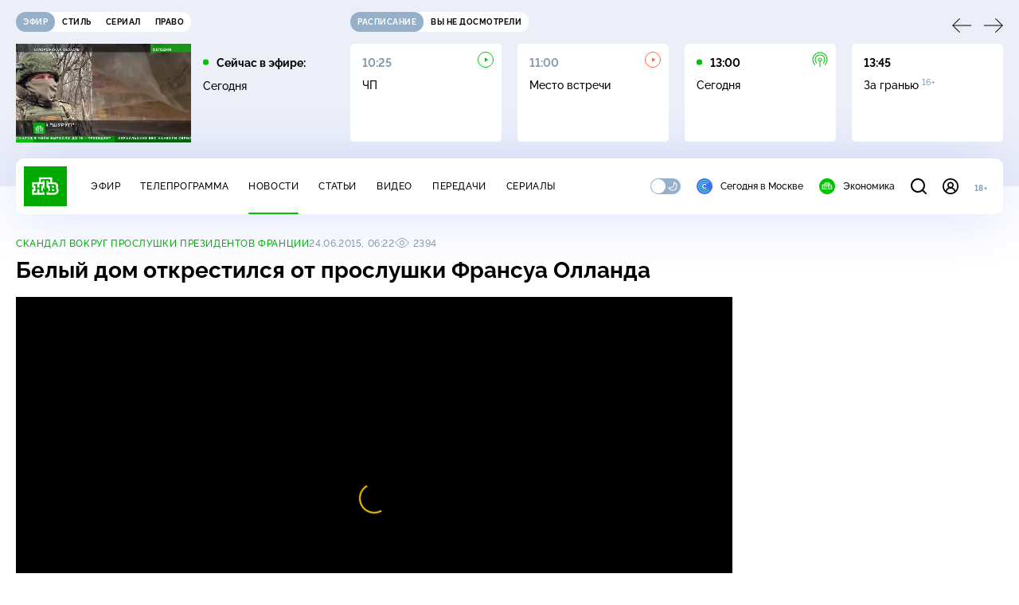

--- FILE ---
content_type: text/html
request_url: https://tns-counter.ru/nc01a**R%3Eundefined*ntv/ru/UTF-8/tmsec=mx3_ntv/401587028***
body_size: 16
content:
9A0C7716696E2BD3G1768827859:9A0C7716696E2BD3G1768827859

--- FILE ---
content_type: text/html; charset=UTF-8
request_url: https://www.ntv.ru/stories/new-amp/index.jsp
body_size: 2040
content:



<style>
html, body, .stories, .stories__content, amp-story-player  {
  width: 100%;
  height: 100%;
}
</style>
<html lang="en">
  <head>
    <meta charset="utf-8">
    <title>СМИ опубликовали кадры ограбления Лувра с&nbsp;камер видеонаблюдения. Сюжеты // НТВ.Ru</title>
    <meta name="deccription" content="СМИ опубликовали кадры ограбления Лувра с&nbsp;камер видеонаблюдения. Короткие сюжеты НТВ" />
    <link rel="canonical" href="/stories/new-amp">
    <meta name="viewport" content="width=device-width,minimum-scale=1,initial-scale=1">
    
      <meta property="og:image" content="https://cdn2-static.ntv.ru/home/news/2026/20260119/Luvr_kvadrat.jpg"/>
      <meta property="og:image:width" content="640" />
      <meta property="og:image:height" content="640" />
    

    <script async src="https://cdn.ampproject.org/amp-story-player-v0.js"></script>
    <link href="https://cdn.ampproject.org/amp-story-player-v0.css" rel="stylesheet" type="text/css" />

    <style page>
      @-webkit-keyframes loading {to {-webkit-transform: rotate(360deg);} }
      @-moz-keyframes loading { to { -moz-transform: rotate(360deg); } }
      @-ms-keyframes loading {to {-ms-transform: rotate(360deg);} }
      @keyframes loading { to { transform: rotate(360deg); }}

      .loader__icon {
        width: 40px;
        height: 40px;
        border-radius: 50%;
        background: transparent;
        position: absolute;
        top: calc(50% - 20px);
        left: calc(50% - 20px);

        border-top: 4px solid #00c400;
        border-right: 4px solid #00c400;
        border-bottom: 4px solid #eceff8;
        border-left: 4px solid #eceff8;

        -webkit-animation: loading 1.2s infinite linear;
        -moz-animation: loading 1.2s infinite linear;
        -ms-animation: loading 1.2s infinite linear;
        animation: loading 1.2s infinite linear;
      }

      html, body, amp-story-player {
        font-family: sans-serif;
        padding: 0;
        margin: 0;
        overflow: hidden;
      }

      .stories__content {
       width: 100%;
       height: 100%;
       position: relative;
       overflow: hidden;
      }
    </style>

    <script>
      const arr = [];
      let i = 0;
      
        arr.push({id: "66411", img: "/home/news/2026/20260119/Luvr_pre.jpg", order: i, stat: "key=KEKHJBKFKNKKJHKIKEKF-86497EACBC692E52E9CC8FB94147EEABEBB55FAF"});
        i++;
      
        arr.push({id: "66412", img: "/home/news/2026/20260119/Iran_pre.jpg", order: i, stat: "key=KEKHJBKFKNKKJHKIKEKG-DFC473444B02FABBEBEBF5A262872FFD1BC8AF4A"});
        i++;
      
        arr.push({id: "66408", img: "/home/news/2026/20260119/obmen_pre.jpg", order: i, stat: "key=KEKHJBKFKNKKJHKIKDKM-D19CF757652E6BD3D5851F5B7A29E0FD08A7E885"});
        i++;
      
        arr.push({id: "66410", img: "/home/news/2026/20260119/plane_pre.jpg", order: i, stat: "key=KEKHJBKFKNKKJHKIKEKE-2D1317362DE904A70F3C05AC80BC4F7BB971B406"});
        i++;
      
        arr.push({id: "66406", img: "/home/news/2026/20260119/Peskov_pre.jpg", order: i, stat: "key=KEKHJBKFKNKKJHKIKDKK-EB6DB5CA6A68B6DC3F528DCADCE54BBF1D64D7DE"});
        i++;
      
        arr.push({id: "66392", img: "/home/news/2026/20260119/bank_pre.jpg", order: i, stat: "key=KEKHJBKFKNKKJHKHKMKG-9C07AE46F4A925B24194382DFA3295B882CB40FF"});
        i++;
      
        arr.push({id: "66407", img: "/home/news/2026/20260119/Davos_pre.jpg", order: i, stat: "key=KEKHJBKFKNKKJHKIKDKL-F1ADAD3209C91D8A684F64D2F1687F5B778E2297"});
        i++;
      
        arr.push({id: "66409", img: "/home/news/2026/20260119/Dolina_pre.jpg", order: i, stat: "key=KEKHJBKFKNKKJHKIKDKN-5537342AFD773932E587BE92F6CCB02C3A5679C1"});
        i++;
      
      let player = null;
      let prog = 0;
      let eventFromParent = false;
     
      window.addEventListener("load", ()=> {
        player = document.querySelector('amp-story-player');
        
        if (player.isReady) {
          window.parent.postMessage({ action: 'set_items', items: arr } , "*");
        } else {
          player.addEventListener('ready', () => {
            window.parent.postMessage({ action: 'set_items', items: arr } , "*");
          });
        }
      });
      window.addEventListener("message", async (e)=> {
        const ntv = /\/\/[a-z0-9-_]+\.ntv\.ru/;
        const ntv_channel = /\/\/[a-z0-9-_]+\.ntv-channel\.com/;
        const { origin, data } = e;
      
        if (!(origin.match(ntv) ||  origin.match(ntv_channel))) return;
        if (data.action === 'firstPlay') {
          player.play();
          const id = data.id;
          const current = arr.find((item, i) => item.id=== id);
          if (!current) return;
          if (arr[0].id === current.id) {
            player.rewind(null);  
          } else {
            player.show(null, "storis" + id);  
          }
           
          eventFromParent = true;
          player.addEventListener('storyNavigation', (event) => {
            if (!eventFromParent) {
              const dir = prog < event.detail.progress ? 'forward' : 'back';
              prog = event.detail.progress;
              window.parent.postMessage({ action: 'change_active', active: event.detail.pageId.replace('storis', ''), dir: dir } , "*");
            }
             eventFromParent = false;
          })
        }
       
        if (data.action === 'go') {
          eventFromParent = data.isChange;
          const id = data.id;
          const current = arr.find((item, i) => item.id=== id);
          if (!current) return;
          player.show(null, "storis" + id);
          player.play();
        }
        if (data.action === 'pause') {
          player.pause();
        }
      })
    </script>
  </head>
  <body>
    <link rel="preload" href="https://cdn2-static.ntv.ru/home/news/2026/20260119/Luvr_pre.jpg" as="image">
    <div class="stories">
      <div class="stories__content">
      <div class="loader__icon"></div>
        <amp-story-player style="width:100%;height:100%;" >
          <script type="application/json">
            { "behavior": { "autoplay": false }, "controls": [ { "name": "share","visibility": "hidden" } ] }
          </script>
          <a href="/stories/new-amp/content.jsp?id=66411_66412_66408_66410_66406_66392_66407_66409#embedMode=2" class="story">
            <img src="https://cdn2-static.ntv.ru/home/news/2026/20260119/Luvr_pre.jpg"  loading="lazy" amp-story-player-poster-img>
          </a>
        </amp-story-player>
      </div>
    </div>
  </body>
</html>


   

--- FILE ---
content_type: text/html; charset=UTF-8
request_url: https://www.ntv.ru/stories/new-amp/content.jsp?id=66411_66412_66408_66410_66406_66392_66407_66409
body_size: 1563
content:


<!doctype html>
<html amp lang="ru">
  <head>
    <meta charset="utf-8">
    <title>СМИ опубликовали кадры ограбления Лувра с&nbsp;камер видеонаблюдения. Сюжеты // НТВ.Ru</title>
    <meta NAME="DESCRIPTION" CONTENT="СМИ опубликовали кадры ограбления Лувра с&nbsp;камер видеонаблюдения. Короткие сюжеты НТВ" />
    <link rel="canonical" href="/stories/amp/new/66411/">
    <meta name="viewport" content="width=device-width,minimum-scale=1,initial-scale=1">
    
      <meta property="og:image" content="https://cdn2-static.ntv.ru/home/news/2026/20260119/Luvr_kvadrat.jpg"/>
      <meta property="og:image:width" content="640" />
      <meta property="og:image:height" content="640" />
    
    <style amp-boilerplate>body{-webkit-animation:-amp-start 8s steps(1,end) 0s 1 normal both;-moz-animation:-amp-start 8s steps(1,end) 0s 1 normal both;-ms-animation:-amp-start 8s steps(1,end) 0s 1 normal both;animation:-amp-start 8s steps(1,end) 0s 1 normal both}@-webkit-keyframes -amp-start{from{visibility:hidden}to{visibility:visible}}@-moz-keyframes -amp-start{from{visibility:hidden}to{visibility:visible}}@-ms-keyframes -amp-start{from{visibility:hidden}to{visibility:visible}}@-o-keyframes -amp-start{from{visibility:hidden}to{visibility:visible}}@keyframes -amp-start{from{visibility:hidden}to{visibility:visible}}</style><noscript><style amp-boilerplate>body{-webkit-animation:none;-moz-animation:none;-ms-animation:none;animation:none}</style></noscript>
    <script async src="https://cdn.ampproject.org/v0.js"></script>
    <script async custom-element="amp-video" src="https://cdn.ampproject.org/v0/amp-video-0.1.js"></script>
    <script async custom-element="amp-story" src="https://cdn.ampproject.org/v0/amp-story-1.0.js"></script>
    <script async custom-element="amp-analytics" src="https://cdn.ampproject.org/v0/amp-analytics-0.1.js"></script>

    <style amp-custom>
      body, html {
        overflow: hidden;
      }
      amp-story {
        color: #fff;
        overflow: hidden;
      }
      amp-story-page {
        background-color: #000;
      }
      amp-story-grid-layer.bottom {
        align-content:end;
      }
      amp-story-grid-layer.noedge {
        padding: 0px;
      }
      amp-story-grid-layer.center-text {
        align-content: center;
      }
   
    </style>
  </head>
  <body>

    <amp-story id="live-story" standalone
      title="Сюжеты НТВ" publisher="НТВ" publisher-logo-src="https://www.ntv.ru/images/ntv_logo_180.png"
      poster-portrait-src="https://cdn2-static.ntv.ru/home/news/2026/20260119/Luvr_pre.jpg"
       poster-square-src="/home/news/2026/20260119/Luvr_kvadrat.jpg">
      
      <amp-story-page id="storis66411" auto-advance-after="storis_video66411"  data-sort-time="1768825800">
        <amp-story-grid-layer template="fill">
          <amp-video id="storis_video66411" autoplay 
            width="720" height="1280" poster="https://cdn2-static.ntv.ru/home/news/2026/20260119/Luvr_pre.jpg" layout="responsive" crossorigin="anonymous"
          >
            <source src="//cdn2-vod-mp4.ntv.ru/news/2026/20260119/19_01_Luvr_hq1zZwaEqPctEkXf8g_vert.mp4" type="video/mp4">
          </amp-video>
        </amp-story-grid-layer>
      </amp-story-page>
      
      <amp-story-page id="storis66412" auto-advance-after="storis_video66412"  data-sort-time="1768826100">
        <amp-story-grid-layer template="fill">
          <amp-video id="storis_video66412" autoplay 
            width="720" height="1280" poster="https://cdn2-static.ntv.ru/home/news/2026/20260119/Iran_pre.jpg" layout="responsive" crossorigin="anonymous"
          >
            <source src="//cdn2-vod-mp4.ntv.ru/news/2026/20260119/19_01_Iran_hqiZPRtLDwO2GuF9Rc_vert.mp4" type="video/mp4">
          </amp-video>
        </amp-story-grid-layer>
      </amp-story-page>
      
      <amp-story-page id="storis66408" auto-advance-after="storis_video66408"  data-sort-time="1768824900">
        <amp-story-grid-layer template="fill">
          <amp-video id="storis_video66408" autoplay 
            width="720" height="1280" poster="https://cdn2-static.ntv.ru/home/news/2026/20260119/obmen_pre.jpg" layout="responsive" crossorigin="anonymous"
          >
            <source src="//cdn2-vod-mp4.ntv.ru/news/2026/20260119/19_01_obmen_hqZIMEFfOe4n3pYizW_vert.mp4" type="video/mp4">
          </amp-video>
        </amp-story-grid-layer>
      </amp-story-page>
      
      <amp-story-page id="storis66410" auto-advance-after="storis_video66410"  data-sort-time="1768825500">
        <amp-story-grid-layer template="fill">
          <amp-video id="storis_video66410" autoplay 
            width="720" height="1280" poster="https://cdn2-static.ntv.ru/home/news/2026/20260119/plane_pre.jpg" layout="responsive" crossorigin="anonymous"
          >
            <source src="//cdn2-vod-mp4.ntv.ru/news/2026/20260119/19_01_plane_hq8gWOMEo1cXkfeW9Y_vert.mp4" type="video/mp4">
          </amp-video>
        </amp-story-grid-layer>
      </amp-story-page>
      
      <amp-story-page id="storis66406" auto-advance-after="storis_video66406"  data-sort-time="1768824300">
        <amp-story-grid-layer template="fill">
          <amp-video id="storis_video66406" autoplay 
            width="720" height="1280" poster="https://cdn2-static.ntv.ru/home/news/2026/20260119/Peskov_pre.jpg" layout="responsive" crossorigin="anonymous"
          >
            <source src="//cdn2-vod-mp4.ntv.ru/news/2026/20260119/19_01_Peskov_hq5Rxn2BHKOVwZcmQK_vert.mp4" type="video/mp4">
          </amp-video>
        </amp-story-grid-layer>
      </amp-story-page>
      
      <amp-story-page id="storis66392" auto-advance-after="storis_video66392"  data-sort-time="1768812600">
        <amp-story-grid-layer template="fill">
          <amp-video id="storis_video66392" autoplay 
            width="720" height="1280" poster="https://cdn2-static.ntv.ru/home/news/2026/20260119/bank_pre.jpg" layout="responsive" crossorigin="anonymous"
          >
            <source src="//cdn2-vod-mp4.ntv.ru/news/2026/20260119/19_01_bank_hq2YCLHuhwhvMI51xg_vert.mp4" type="video/mp4">
          </amp-video>
        </amp-story-grid-layer>
      </amp-story-page>
      
      <amp-story-page id="storis66407" auto-advance-after="storis_video66407"  data-sort-time="1768824600">
        <amp-story-grid-layer template="fill">
          <amp-video id="storis_video66407" autoplay 
            width="720" height="1280" poster="https://cdn2-static.ntv.ru/home/news/2026/20260119/Davos_pre.jpg" layout="responsive" crossorigin="anonymous"
          >
            <source src="//cdn2-vod-mp4.ntv.ru/news/2026/20260119/19_01_Davos_hqTq3MorV9cs9tceXW_vert.mp4" type="video/mp4">
          </amp-video>
        </amp-story-grid-layer>
      </amp-story-page>
      
      <amp-story-page id="storis66409" auto-advance-after="storis_video66409"  data-sort-time="1768825200">
        <amp-story-grid-layer template="fill">
          <amp-video id="storis_video66409" autoplay 
            width="720" height="1280" poster="https://cdn2-static.ntv.ru/home/news/2026/20260119/Dolina_pre.jpg" layout="responsive" crossorigin="anonymous"
          >
            <source src="//cdn2-vod-mp4.ntv.ru/news/2026/20260119/19_01_Dolina_hqzDN8m5cC0Q38i1lw_vert.mp4" type="video/mp4">
          </amp-video>
        </amp-story-grid-layer>
      </amp-story-page>
      
      <amp-analytics id="analytics_liveinternet">
        <script type="application/json">
          {
            "requests": {
            "pageview": "https://counter.yadro.ru/hit?uhttps%3A//www.ntv.ru/stories/amp/$REPLACE(${storyPageId},storis,);r${documentReferrer};s${screenWidth}*${screenHeight}*32;${random}" },
            "triggers": { "track pageview": { "on": "story-page-visible", "request": "pageview" } }
            }
        </script>
      </amp-analytics>
     
    </amp-story>
  </body>
</html>

--- FILE ---
content_type: application/javascript; charset=UTF-8
request_url: https://static2.ntv.ru/assets/js/stat-CS1_AO6P.js
body_size: 174
content:
import{bb as axios}from"../main-vmEaL3FV.js";const sendStatRequest=t=>axios.get(`https://stat.ntv.ru/services/statspider?${t}`),sendTNSStat=t=>{const e=`https://tns-counter.ru/e/ec01&cid=ntv&typ=1&tms=ntv&idc=126&ver=0&idlc=${t}&urlc=${encodeURIComponent(`${document.location.origin}${document.location.pathname}`)}&type=4`,s=new XMLHttpRequest;s.open("GET",e,!0),s.withCredentials=!0,s.send()};export{sendTNSStat as a,sendStatRequest as s};


--- FILE ---
content_type: application/javascript; charset=UTF-8
request_url: https://static2.ntv.ru/assets/js/incut-source.type_style-zBSk3_7q.js
body_size: 164
content:
import{y as h}from"../main-vmEaL3FV.js";const getSource=({agency:r,author:s,isTass:t})=>{if(t){let t="Фото: ";return s&&(t+=s.trim()),r&&(t+=`${s?" /":""} ${r.trim()}`),t}let n=(null==r?void 0:r.trim())||"";return s&&(n+=`${r?" ,":""} ${s.trim()}`),n},_sfc_main=r=>{const{agency:s,author:t,isTass:n}=r;return s||t?h("span",{class:"b b-xs incut-source hov-pr-link",innerHTML:getSource({agency:s,author:t,isTass:n})}):null};export{_sfc_main as _};


--- FILE ---
content_type: text/xml; charset=UTF-8
request_url: https://stat.ntv.ru/ads/getVideo?from=da
body_size: 2594
content:
<?xml version="1.0" encoding="UTF-8"?>
<VAST version="2.0" xmlns:xsi="http://www.w3.org/2001/XMLSchema-instance" xsi:noNamespaceSchemaLocation="vast.xsd" >
  <Ad id="2364251">
    <InLine>
       <AdSystem>Ntv.Ru advertising system with Ponkin Extensions</AdSystem>
       <AdTitle>Ntv.Ru</AdTitle>
         <Error><![CDATA[https://stat.ntv.ru/ads/?a=error&t=video&hash=2364251.1768827869532.DF43A581.SSNITa_RoWQhYheuasWSsQL4B9c]]></Error>
         <Impression><![CDATA[https://stat.ntv.ru/ads/?a=impression&t=video&hash=2364251.1768827869532.DF43A581.SSNITa_RoWQhYheuasWSsQL4B9c]]></Impression>
         <Creatives>
             <Creative>
                 <Linear skipoffset="00:00:01">
                     <Duration>00:00:56</Duration>
                     <TrackingEvents></TrackingEvents>
                     <AdParameters></AdParameters>
                     <VideoClicks>
                         <ClickThrough><![CDATA[https://www.ntv.ru/serial/russkie/issues/106125?from=promo]]></ClickThrough>
                         <ClickTracking><![CDATA[https://stat.ntv.ru/ads/?a=click&t=video&hash=2364251.1768827869532.DF43A581.SSNITa_RoWQhYheuasWSsQL4B9c]]></ClickTracking>
                     </VideoClicks>
                     <MediaFiles>
                        <MediaFile id="1" delivery="progressive" type="video/mp4" bitrate="" maintainAspectRatio="true" scalable="true" width="640" height="360">
                        <![CDATA[https://cdn2-vod-mp4.ntv.ru/promo/2025/20251218/RUSSKIE_OBSHCH__bez_xvosta_hqfuWIYA2gDaVaqe1h_lo.mp4?e=1768914269&md5=8Z9kngcvsyYxilqErKW7IA]]>
                        </MediaFile>
                     </MediaFiles>
                 </Linear>
             </Creative>
         </Creatives>
         <Extensions>
            <Extension type="startTime"><![CDATA[00:00]]></Extension>
            <Extension type="skipTime"><![CDATA[00:01]]></Extension>
            <Extension type="linkTxt"><![CDATA[&#1087;&#1077;&#1088;&#1077;&#1081;&#1090;&#1080; &#1087;&#1086; &#1089;&#1089;&#1099;&#1083;&#1082;&#1077;]]></Extension>
            <Extension type="isClickable"><![CDATA[1]]></Extension>
            <Extension type="addClick">
            <![CDATA[https://stat.ntv.ru/ads/?a=click&t=video&hash=2364251.1768827869532.DF43A581.SSNITa_RoWQhYheuasWSsQL4B9c]]>
            </Extension>
            <Extension type="controls">
                    <control id="adlabel" layout="1"/>
                    <control id="countdown" layout="1"/>
                    <control id="soundbtn" layout="1"/>
                    <control id="timeline" layout="1"/>
            </Extension>
         </Extensions> 
     </InLine>
  </Ad>
</VAST>


--- FILE ---
content_type: application/javascript; charset=UTF-8
request_url: https://static2.ntv.ru/assets/js/right-col.vue_vue_type_script_setup_true_lang-CE6gvcHO.js
body_size: 2366
content:
import{k as ref,L as onMounted,W as onBeforeUnmount,a as unref,bq as STAT_PREFIX,d as defineComponent,o as openBlock,q as createBlock,f as withCtx,e as createVNode,z as mergeProps,p as createTextVNode,t as toDisplayString,m as normalizeClass,S as resolveDynamicComponent,x as _sfc_main$4,v as hUi,a0 as fetchClientData,c as computed,bp as watchEffect,b as createElementBlock,F as Fragment,l as renderList,h as createCommentVNode,G as _sfc_main$6,aM as _sfc_main$7,H as useRoute,b7 as useScrollWindow,w as watch,g as createBaseVNode,ba as TransitionGroup,a1 as _sfc_main$8,U as renderSlot}from"../main-vmEaL3FV.js";import{_ as _sfc_main$5}from"./img-card.vue_vue_type_script_setup_true_lang-ZeUAEQp5.js";/* empty css                                     */import{_ as _sfc_main$9}from"./ad-side-bar.type_style-DBuF0dxU.js";import{g as getAbsoluteOffset}from"./position-9wr9tuCt.js";const STAT_URL=`${STAT_PREFIX}/ads/video.jsp`,useStatView=({container:e,enable:t=ref(!0),o:a})=>{const n=a?`&o=${a}`:"",o=ref(null),s=ref(null),i=()=>{Object.values(o.value||{}).forEach((e=>{var t;null==(t=s.value)||t.observe(e)}))},r=()=>{Object.values(o.value||{}).forEach((e=>{var t;null==(t=s.value)||t.unobserve(e)}))},l=(a=!1)=>{(unref(t)||a)&&(r(),o.value=document.querySelectorAll(`.${e} [data-rec-item]`),s.value||(s.value=new IntersectionObserver((e=>{e.forEach((e=>{var t;if(!e.isIntersecting)return;const a=e.target,o=a.getAttribute("data-rec-item");o&&fetch(`${STAT_URL}?id=${o}&a=view${n}`),null==(t=s.value)||t.unobserve(a)}))}),{threshold:.8})),i())};return onMounted((()=>{l()})),onBeforeUnmount((()=>{var e;r(),o.value=null,null==(e=s.value)||e.disconnect()})),{initObserver:l,sendClickStat:e=>{e&&fetch(`${STAT_URL}?id=${e}&a=click${n}`)},reInitObserver:()=>{r(),i()}}},_sfc_main$3=defineComponent({__name:"SimpleVideoCard",props:{type:{default:"link"},isActive:{type:Boolean,default:!1},mini:{type:Boolean,default:!1},id:{},title:{},img:{},thumbnail_template:{},snippet:{},rest:{},link:{}},setup(e){const t={width:"220px",height:"124px"};return(e,a)=>{const n=_sfc_main$5,o=hUi;return openBlock(),createBlock(resolveDynamicComponent("link"===e.type?unref(_sfc_main$4):"div"),{class:normalizeClass(["simple-video-card",{"simple-video-card__active":e.isActive},{mini:e.mini}]),link:"link"===e.type?e.link||`/video/${e.id}`:null,"scroll-to":"[data-scroll-to]"},{default:withCtx((()=>[createVNode(n,mergeProps({img:e.img,ratio:"16-9",snippet:e.snippet},t,{class:"simple-video-card__img","with-video":!0}),null,16,["img","snippet"]),createVNode(o,{class:"simple-video-card__name hov-b",type:"card",size:"xxs",inner:!0},{default:withCtx((()=>[createTextVNode(toDisplayString(e.title),1)])),_:1})])),_:1},8,["class","link"])}}}),_hoisted_1$1={class:"rec-block"},_hoisted_2={key:0,class:"rec-block__loader"},_hoisted_3={key:1,class:"rec-block__items"},_hoisted_4=["data-rec-item","onClick"],_sfc_main$2=defineComponent({__name:"RecomendationsBlock",props:{type:{},needStat:{type:Boolean}},emits:["render"],setup(e,{emit:t}){const a=e,n=t,o=ref([]),s=ref(!a.needStat),i={"video/explanatory":"Интересно","video/day":"Новое на сайте"},r=computed((()=>!!o.value.length&&"video/explanatory"===l.value&&a.needStat)),l=computed((()=>{if("random"===a.type){return 1===Math.max(1,Math.round(2*Math.random()))?"video/explanatory":"video/day"}return a.type})),{data:c,isLoading:d}=fetchClientData([l]);const{initObserver:u,sendClickStat:_}=useStatView({container:"rec-block",enable:r,o:2});return watchEffect((()=>{unref(r)&&!unref(s)&&(u(),n("render"),s.value=!0)})),(e,t)=>{const a=hUi,n=_sfc_main$6,s=_sfc_main$7,r=_sfc_main$4;return openBlock(),createElementBlock("div",_hoisted_1$1,[createVNode(a,{class:"rec-block__title",type:"subheading",size:"s"},{default:withCtx((()=>[createTextVNode(toDisplayString(i[unref(l)]),1)])),_:1}),unref(d)?(openBlock(),createElementBlock("div",_hoisted_2,[createVNode(n,{"is-loading":"",type:"block",size:"s"})])):unref(c)?(openBlock(),createElementBlock("div",_hoisted_3,[(openBlock(!0),createElementBlock(Fragment,null,renderList(unref(c),((e,t)=>(openBlock(),createElementBlock("div",{ref_for:!0,ref:e=>unref(o)[t]=e,key:e.id,class:"rec-block__item","data-rec-item":e.id,onClick:t=>{return a=e.id,void("video/explanatory"===l.value&&_(a));var a}},[0===t?(openBlock(),createBlock(unref(_sfc_main$3),mergeProps({key:0},e,{snippet:e.snippet,mini:!0}),null,16,["snippet"])):(openBlock(),createBlock(r,{key:1,class:"hov-b",link:`/video/${e.id}`},{default:withCtx((()=>[createVNode(s,{size:"s",class:"rec-block__play-icon"}),createVNode(a,{class:"rec-block__item-title",inner:!0},{default:withCtx((()=>[createTextVNode(toDisplayString(e.title),1)])),_:2},1024)])),_:2},1032,["link"]))],8,_hoisted_4)))),128))])):createCommentVNode("",!0)])}}}),_hoisted_1={class:"sticky-sidebar__content"},_sfc_main$1=defineComponent({__name:"StickySidebar",props:{offsets:{},once:{type:Boolean,default:!0}},setup(e){const t=e,a=ref(null),n=ref(0),o=ref(0),s=ref(!1),i=useRoute();useScrollWindow((e=>{if(!a.value||s.value)return;const{top:t}=getAbsoluteOffset(a.value);n.value=e+t}));const r=(e,a)=>{const i=t.offsets[a+1],r=n.value>=e&&(!i||n.value<i);return r&&(o.value=a),t.once&&o.value===t.offsets.length-1&&(s.value=!0),r};return watch(i,(()=>{t.once&&!0===s.value&&(s.value=!1,n.value=0)})),(e,t)=>{const n=_sfc_main$8;return openBlock(),createElementBlock("div",{ref_key:"container",ref:a,class:"sticky-sidebar"},[createVNode(n,null,{default:withCtx((()=>[createBaseVNode("div",_hoisted_1,[createVNode(TransitionGroup,{name:"fade-ad"},{default:withCtx((()=>[(openBlock(!0),createElementBlock(Fragment,null,renderList(e.offsets,((t,a)=>(openBlock(),createElementBlock(Fragment,{key:t},[r(t,a)?renderSlot(e.$slots,`item-${t}`,{key:0}):createCommentVNode("",!0)],64)))),128))])),_:3})])])),_:3})],512)}}}),_sfc_main=defineComponent({__name:"RightCol",props:{offset:{},showAd:{type:Boolean,default:!0}},setup(e){const t=useRoute(),a=ref(!0);function n(){a.value=!1}return watch(t,(()=>{a.value=!0})),(e,t)=>{const o=_sfc_main$8;return openBlock(),createBlock(o,null,{default:withCtx((()=>[e.showAd?(openBlock(),createBlock(unref(_sfc_main$1),{key:0,offsets:[0,e.offset]},{"item-0":withCtx((()=>[createVNode(unref(_sfc_main$9))])),[`item-${e.offset}`]:withCtx((()=>[createVNode(unref(_sfc_main$2),{type:"random","need-stat":unref(a),onRender:n},null,8,["need-stat"])])),_:2},1032,["offsets"])):(openBlock(),createBlock(unref(_sfc_main$1),{key:1,offsets:[0]},{"item-0":withCtx((()=>[createVNode(unref(_sfc_main$2),{type:"random","need-stat":unref(a),onRender:n},null,8,["need-stat"])])),_:2},1024))])),_:1})}}});export{_sfc_main as _,_sfc_main$3 as a,useStatView as u};
